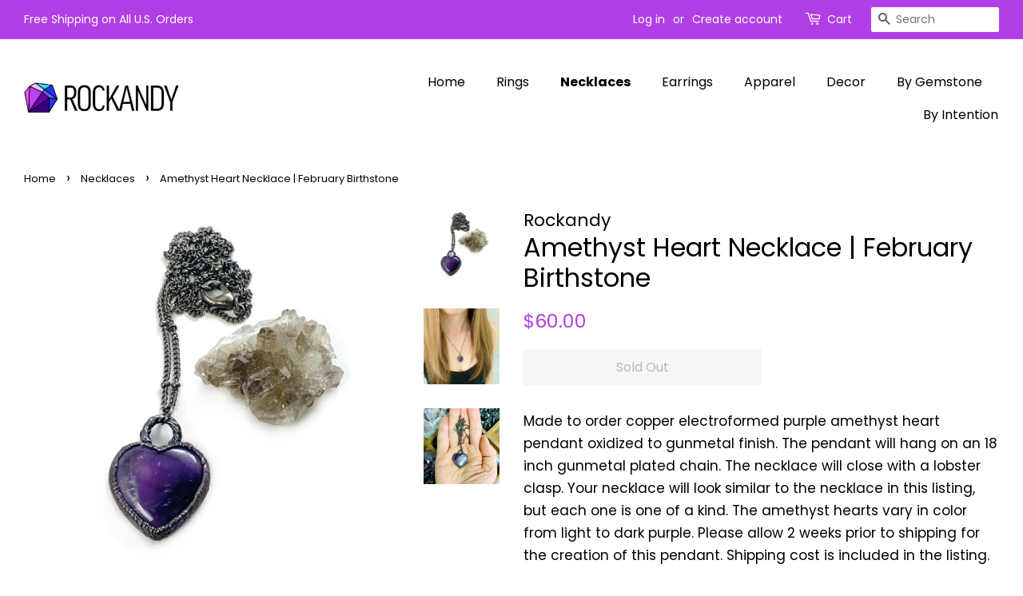

--- FILE ---
content_type: text/css;charset=utf-8
request_url: https://use.typekit.net/tqk1pmg.css
body_size: 385
content:
/*
 * The Typekit service used to deliver this font or fonts for use on websites
 * is provided by Adobe and is subject to these Terms of Use
 * http://www.adobe.com/products/eulas/tou_typekit. For font license
 * information, see the list below.
 *
 * ff-good-web-pro:
 *   - http://typekit.com/eulas/000000000000000077359cde
 *
 * © 2009-2026 Adobe Systems Incorporated. All Rights Reserved.
 */
/*{"last_published":"2021-08-22 15:41:05 UTC"}*/

@import url("https://p.typekit.net/p.css?s=1&k=tqk1pmg&ht=tk&f=8765&a=84287666&app=typekit&e=css");

@font-face {
font-family:"ff-good-web-pro";
src:url("https://use.typekit.net/af/e0d11d/000000000000000077359cde/30/l?primer=7cdcb44be4a7db8877ffa5c0007b8dd865b3bbc383831fe2ea177f62257a9191&fvd=n3&v=3") format("woff2"),url("https://use.typekit.net/af/e0d11d/000000000000000077359cde/30/d?primer=7cdcb44be4a7db8877ffa5c0007b8dd865b3bbc383831fe2ea177f62257a9191&fvd=n3&v=3") format("woff"),url("https://use.typekit.net/af/e0d11d/000000000000000077359cde/30/a?primer=7cdcb44be4a7db8877ffa5c0007b8dd865b3bbc383831fe2ea177f62257a9191&fvd=n3&v=3") format("opentype");
font-display:auto;font-style:normal;font-weight:300;font-stretch:normal;
}

.tk-ff-good-web-pro { font-family: "ff-good-web-pro",sans-serif; }
